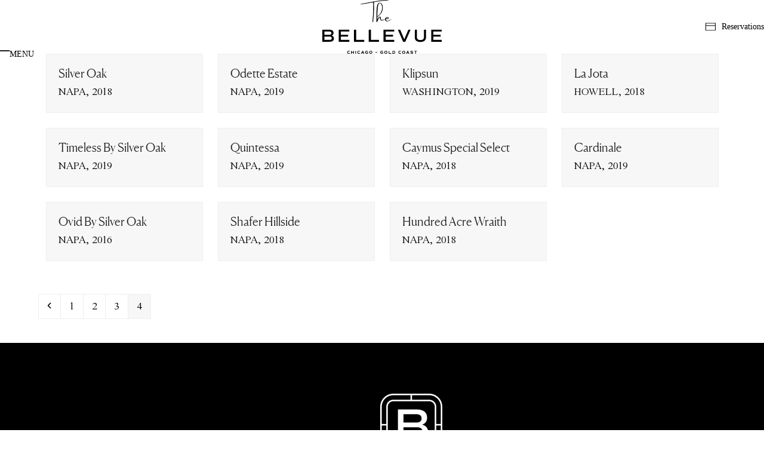

--- FILE ---
content_type: text/html; charset=UTF-8
request_url: https://thebellevuechicago.com/categories/cabernet-sauvignon-bottle/page/4/
body_size: 12353
content:
<!DOCTYPE html>
<html lang="en-US" class="wpex-classic-style">
<head>
<meta charset="UTF-8">
<link rel="profile" href="http://gmpg.org/xfn/11">
<meta name='robots' content='index, follow, max-image-preview:large, max-snippet:-1, max-video-preview:-1' />
	<style>img:is([sizes="auto" i], [sizes^="auto," i]) { contain-intrinsic-size: 3000px 1500px }</style>
	<meta name="viewport" content="width=device-width, initial-scale=1">

	<!-- This site is optimized with the Yoast SEO plugin v26.3 - https://yoast.com/wordpress/plugins/seo/ -->
	<title>CABERNET SAUVIGNON Archives - Page 4 of 4 - The Bellevue Chicago</title>
	<link rel="canonical" href="https://thebellevuechicago.com/categories/cabernet-sauvignon-bottle/page/4/" />
	<link rel="prev" href="https://thebellevuechicago.com/categories/cabernet-sauvignon-bottle/page/3/" />
	<meta property="og:locale" content="en_US" />
	<meta property="og:type" content="article" />
	<meta property="og:title" content="CABERNET SAUVIGNON Archives - Page 4 of 4 - The Bellevue Chicago" />
	<meta property="og:url" content="https://thebellevuechicago.com/categories/cabernet-sauvignon-bottle/" />
	<meta property="og:site_name" content="The Bellevue Chicago" />
	<meta name="twitter:card" content="summary_large_image" />
	<script type="application/ld+json" class="yoast-schema-graph">{"@context":"https://schema.org","@graph":[{"@type":"CollectionPage","@id":"https://thebellevuechicago.com/categories/cabernet-sauvignon-bottle/","url":"https://thebellevuechicago.com/categories/cabernet-sauvignon-bottle/page/4/","name":"CABERNET SAUVIGNON Archives - Page 4 of 4 - The Bellevue Chicago","isPartOf":{"@id":"https://thebellevuechicago.com/#website"},"breadcrumb":{"@id":"https://thebellevuechicago.com/categories/cabernet-sauvignon-bottle/page/4/#breadcrumb"},"inLanguage":"en-US"},{"@type":"BreadcrumbList","@id":"https://thebellevuechicago.com/categories/cabernet-sauvignon-bottle/page/4/#breadcrumb","itemListElement":[{"@type":"ListItem","position":1,"name":"Home","item":"https://thebellevuechicago.com/"},{"@type":"ListItem","position":2,"name":"Wines by the Bottle","item":"https://thebellevuechicago.com/categories/wines-by-the-bottle/"},{"@type":"ListItem","position":3,"name":"CABERNET SAUVIGNON"}]},{"@type":"WebSite","@id":"https://thebellevuechicago.com/#website","url":"https://thebellevuechicago.com/","name":"The Bellevue Chicago","description":"","publisher":{"@id":"https://thebellevuechicago.com/#organization"},"potentialAction":[{"@type":"SearchAction","target":{"@type":"EntryPoint","urlTemplate":"https://thebellevuechicago.com/?s={search_term_string}"},"query-input":{"@type":"PropertyValueSpecification","valueRequired":true,"valueName":"search_term_string"}}],"inLanguage":"en-US"},{"@type":"Organization","@id":"https://thebellevuechicago.com/#organization","name":"The Bellevue Chicago","url":"https://thebellevuechicago.com/","logo":{"@type":"ImageObject","inLanguage":"en-US","@id":"https://thebellevuechicago.com/#/schema/logo/image/","url":"https://thebellevuechicago.com/wp-content/uploads/2023/04/The-Bellevue_Full-Wordark_Black.svg","contentUrl":"https://thebellevuechicago.com/wp-content/uploads/2023/04/The-Bellevue_Full-Wordark_Black.svg","width":268,"height":120,"caption":"The Bellevue Chicago"},"image":{"@id":"https://thebellevuechicago.com/#/schema/logo/image/"}}]}</script>
	<!-- / Yoast SEO plugin. -->


<link rel='dns-prefetch' href='//fonts.googleapis.com' />
<link rel="alternate" type="application/rss+xml" title="The Bellevue Chicago &raquo; Feed" href="https://thebellevuechicago.com/feed/" />
<link rel="alternate" type="application/rss+xml" title="The Bellevue Chicago &raquo; Comments Feed" href="https://thebellevuechicago.com/comments/feed/" />
<link rel="alternate" type="application/rss+xml" title="The Bellevue Chicago &raquo; CABERNET SAUVIGNON Categories Feed" href="https://thebellevuechicago.com/categories/cabernet-sauvignon-bottle/feed/" />
<link rel="preload" href="https://thebellevuechicago.com/wp-content/uploads/2023/03/TimesNow-SemiLight.woff2" type="font/woff2" as="font" crossorigin>
<link rel="preload" href="https://thebellevuechicago.com/wp-content/uploads/2023/03/TimesNow-SemiLightItalic.woff2" type="font/woff2" as="font" crossorigin>
<link rel='stylesheet' id='js_composer_front-css' href='https://thebellevuechicago.com/wp-content/plugins/js_composer/assets/css/js_composer.min.css?ver=7.8' media='all' />
<style id='wpex-fm-195-inline-css'>
@font-face {font-family:'Times Now';src:url('https://thebellevuechicago.com/wp-content/uploads/2023/03/TimesNow-SemiLight.woff2') format('woff2'), url('https://thebellevuechicago.com/wp-content/uploads/2023/03/TimesNow-SemiLight.woff') format('woff');font-weight:200;font-style:normal;font-display:auto;}@font-face {font-family:'Times Now';src:url('https://thebellevuechicago.com/wp-content/uploads/2023/03/TimesNow-SemiLightItalic.woff2') format('woff2'), url('https://thebellevuechicago.com/wp-content/uploads/2023/03/TimesNow-SemiLightItalic.woff') format('woff');font-weight:200;font-style:italic;font-display:auto;}
</style>
<link rel='stylesheet' id='wpex-fm-190-css' href='https://fonts.googleapis.com/css2?family=Public+Sans:wght@200;400&#038;display=auto&#038;subset=latin' media='all' />
<style id='wpex-fm-20-inline-css'>
@font-face {font-family:'canela';src:url('/wp-content/uploads/2022/10/Canela-Light-Web.woff2') format('woff2'), url('/wp-content/uploads/2022/10/Canela-Light-Web.woff') format('woff');font-weight:400;font-style:normal;font-display:auto;}
</style>
<style id='safe-svg-svg-icon-style-inline-css'>
.safe-svg-cover{text-align:center}.safe-svg-cover .safe-svg-inside{display:inline-block;max-width:100%}.safe-svg-cover svg{fill:currentColor;height:100%;max-height:100%;max-width:100%;width:100%}

</style>
<link rel='stylesheet' id='contact-form-7-css' href='https://thebellevuechicago.com/wp-content/plugins/contact-form-7/includes/css/styles.css?ver=6.1.3' media='all' />
<link rel='stylesheet' id='wp-components-css' href='https://thebellevuechicago.com/wp-includes/css/dist/components/style.min.css?ver=6.8.3' media='all' />
<link rel='stylesheet' id='godaddy-styles-css' href='https://thebellevuechicago.com/wp-content/mu-plugins/vendor/wpex/godaddy-launch/includes/Dependencies/GoDaddy/Styles/build/latest.css?ver=2.0.2' media='all' />
<link rel='stylesheet' id='extensive-vc-main-style-css' href='https://thebellevuechicago.com/wp-content/plugins/extensive-vc-addon-custom/assets/css/main.min.css?ver=6.8.3' media='all' />
<link rel='stylesheet' id='ionicons-css' href='https://thebellevuechicago.com/wp-content/plugins/extensive-vc-addon-custom/assets/css/ion-icons/css/ionicons.min.css?ver=6.8.3' media='all' />
<link rel='stylesheet' id='parent-style-css' href='https://thebellevuechicago.com/wp-content/themes/Total/style.css?ver=6.4.2' media='all' />
<link rel='stylesheet' id='wpex-style-css' href='https://thebellevuechicago.com/wp-content/themes/total-child-theme/style.css?ver=6.4.2' media='all' />
<link rel='stylesheet' id='wpex-mobile-menu-breakpoint-max-css' href='https://thebellevuechicago.com/wp-content/themes/Total/assets/css/frontend/breakpoints/max.min.css?ver=6.4.2' media='' />
<link rel='stylesheet' id='vcex-shortcodes-css' href='https://thebellevuechicago.com/wp-content/themes/Total/assets/css/frontend/vcex-shortcodes.min.css?ver=6.4.2' media='all' />
<link rel='stylesheet' id='extensive-vc-google-fonts-css' href='https://fonts.googleapis.com/css?family=Raleway%3A400%2C500%2C600%2C700%2C800%2C900%7CPoppins%3A400%2C700&#038;subset=latin-ext&#038;ver=1.0' media='all' />
<link rel='stylesheet' id='wpex-wpbakery-css' href='https://thebellevuechicago.com/wp-content/themes/Total/assets/css/frontend/wpbakery.min.css?ver=6.4.2' media='all' />
<script src="https://thebellevuechicago.com/wp-includes/js/jquery/jquery.min.js?ver=3.7.1" id="jquery-core-js"></script>
<script src="https://thebellevuechicago.com/wp-includes/js/jquery/jquery-migrate.min.js?ver=3.4.1" id="jquery-migrate-js"></script>
<script src="https://thebellevuechicago.com/wp-content/themes/total-child-theme/js/greensock/gsap.min.js" id="greensock-script-js"></script>
<script src="https://thebellevuechicago.com/wp-content/themes/total-child-theme/js/greensock/ScrollTrigger.min.js" id="greensock-scrolltrigger-js"></script>
<script src="https://thebellevuechicago.com/wp-content/themes/total-child-theme/js/scripts.js?1" id="custom-script-js"></script>
<script id="wpex-core-js-extra">
var wpex_theme_params = {"selectArrowIcon":"<span class=\"wpex-select-arrow__icon wpex-icon--sm wpex-flex wpex-icon\" aria-hidden=\"true\"><svg viewBox=\"0 0 24 24\" xmlns=\"http:\/\/www.w3.org\/2000\/svg\"><rect fill=\"none\" height=\"24\" width=\"24\"\/><g transform=\"matrix(0, -1, 1, 0, -0.115, 23.885)\"><polygon points=\"17.77,3.77 16,2 6,12 16,22 17.77,20.23 9.54,12\"\/><\/g><\/svg><\/span>","customSelects":".widget_categories form,.widget_archive select,.vcex-form-shortcode select","scrollToHash":"1","localScrollFindLinks":"1","localScrollHighlight":"1","localScrollUpdateHash":"1","scrollToHashTimeout":"500","localScrollTargets":"li.local-scroll a, a.local-scroll, .local-scroll-link, .local-scroll-link > a,.sidr-class-local-scroll-link,li.sidr-class-local-scroll > span > a,li.sidr-class-local-scroll > a","scrollToBehavior":"smooth"};
</script>
<script src="https://thebellevuechicago.com/wp-content/themes/Total/assets/js/frontend/core.min.js?ver=6.4.2" id="wpex-core-js" defer data-wp-strategy="defer"></script>
<script id="wpex-inline-js-after">
!function(){const e=document.querySelector("html"),t=()=>{const t=window.innerWidth-document.documentElement.clientWidth;t&&e.style.setProperty("--wpex-scrollbar-width",`${t}px`)};t(),window.addEventListener("resize",(()=>{t()}))}();
</script>
<script id="wpex-mobile-menu-full-screen-js-extra">
var wpex_mobile_menu_full_screen_params = {"breakpoint":"9999","i18n":{"openSubmenu":"Open submenu of %s","closeSubmenu":"Close submenu of %s"},"openSubmenuIcon":"<span class=\"wpex-open-submenu__icon wpex-transition-transform wpex-duration-300 wpex-icon\" aria-hidden=\"true\"><svg xmlns=\"http:\/\/www.w3.org\/2000\/svg\" viewBox=\"0 0 448 512\"><path d=\"M201.4 342.6c12.5 12.5 32.8 12.5 45.3 0l160-160c12.5-12.5 12.5-32.8 0-45.3s-32.8-12.5-45.3 0L224 274.7 86.6 137.4c-12.5-12.5-32.8-12.5-45.3 0s-12.5 32.8 0 45.3l160 160z\"\/><\/svg><\/span>"};
</script>
<script src="https://thebellevuechicago.com/wp-content/themes/Total/assets/js/frontend/mobile-menu/full-screen.min.js?ver=6.4.2" id="wpex-mobile-menu-full-screen-js" defer data-wp-strategy="defer"></script>
<script></script><link rel="https://api.w.org/" href="https://thebellevuechicago.com/wp-json/" /><link rel="EditURI" type="application/rsd+xml" title="RSD" href="https://thebellevuechicago.com/xmlrpc.php?rsd" />
<meta name="generator" content="WordPress 6.8.3" />
<link rel="icon" href="https://thebellevuechicago.com/wp-content/uploads/2023/01/favicon-1.png" sizes="32x32"><link rel="shortcut icon" href="https://thebellevuechicago.com/wp-content/uploads/2023/01/favicon-1.png"><link rel="apple-touch-icon" href="https://thebellevuechicago.com/wp-content/uploads/2023/01/favicon-1.png" sizes="57x57" ><link rel="apple-touch-icon" href="https://thebellevuechicago.com/wp-content/uploads/2023/01/favicon-1.png" sizes="76x76" ><link rel="apple-touch-icon" href="https://thebellevuechicago.com/wp-content/uploads/2023/01/favicon-1.png" sizes="120x120"><link rel="apple-touch-icon" href="https://thebellevuechicago.com/wp-content/uploads/2023/01/favicon-1.png" sizes="114x114"><link rel="stylesheet" href="https://use.typekit.net/yps0eip.css">

<script async src="https://www.googletagmanager.com/gtag/js?id=G-XXF1TEWXY8"></script>
<script> window.dataLayer = window.dataLayer || []; function  gtag(){dataLayer.push(arguments);} gtag('js', new Date()); gtag('config', 'G-XXF1TEWXY8'); </script><noscript><style>body:not(.content-full-screen) .wpex-vc-row-stretched[data-vc-full-width-init="false"]{visibility:visible;}</style></noscript><script>function setREVStartSize(e){
			//window.requestAnimationFrame(function() {
				window.RSIW = window.RSIW===undefined ? window.innerWidth : window.RSIW;
				window.RSIH = window.RSIH===undefined ? window.innerHeight : window.RSIH;
				try {
					var pw = document.getElementById(e.c).parentNode.offsetWidth,
						newh;
					pw = pw===0 || isNaN(pw) || (e.l=="fullwidth" || e.layout=="fullwidth") ? window.RSIW : pw;
					e.tabw = e.tabw===undefined ? 0 : parseInt(e.tabw);
					e.thumbw = e.thumbw===undefined ? 0 : parseInt(e.thumbw);
					e.tabh = e.tabh===undefined ? 0 : parseInt(e.tabh);
					e.thumbh = e.thumbh===undefined ? 0 : parseInt(e.thumbh);
					e.tabhide = e.tabhide===undefined ? 0 : parseInt(e.tabhide);
					e.thumbhide = e.thumbhide===undefined ? 0 : parseInt(e.thumbhide);
					e.mh = e.mh===undefined || e.mh=="" || e.mh==="auto" ? 0 : parseInt(e.mh,0);
					if(e.layout==="fullscreen" || e.l==="fullscreen")
						newh = Math.max(e.mh,window.RSIH);
					else{
						e.gw = Array.isArray(e.gw) ? e.gw : [e.gw];
						for (var i in e.rl) if (e.gw[i]===undefined || e.gw[i]===0) e.gw[i] = e.gw[i-1];
						e.gh = e.el===undefined || e.el==="" || (Array.isArray(e.el) && e.el.length==0)? e.gh : e.el;
						e.gh = Array.isArray(e.gh) ? e.gh : [e.gh];
						for (var i in e.rl) if (e.gh[i]===undefined || e.gh[i]===0) e.gh[i] = e.gh[i-1];
											
						var nl = new Array(e.rl.length),
							ix = 0,
							sl;
						e.tabw = e.tabhide>=pw ? 0 : e.tabw;
						e.thumbw = e.thumbhide>=pw ? 0 : e.thumbw;
						e.tabh = e.tabhide>=pw ? 0 : e.tabh;
						e.thumbh = e.thumbhide>=pw ? 0 : e.thumbh;
						for (var i in e.rl) nl[i] = e.rl[i]<window.RSIW ? 0 : e.rl[i];
						sl = nl[0];
						for (var i in nl) if (sl>nl[i] && nl[i]>0) { sl = nl[i]; ix=i;}
						var m = pw>(e.gw[ix]+e.tabw+e.thumbw) ? 1 : (pw-(e.tabw+e.thumbw)) / (e.gw[ix]);
						newh =  (e.gh[ix] * m) + (e.tabh + e.thumbh);
					}
					var el = document.getElementById(e.c);
					if (el!==null && el) el.style.height = newh+"px";
					el = document.getElementById(e.c+"_wrapper");
					if (el!==null && el) {
						el.style.height = newh+"px";
						el.style.display = "block";
					}
				} catch(e){
					console.log("Failure at Presize of Slider:" + e)
				}
			//});
		  };</script>
		<style id="wp-custom-css">
			.post-hero-image img,.post-hero-image figure,.post-hero-image div{width:100%;}.post-hero-image img{height:600px;object-fit:cover;object-position:center;}.vcex-blog-entry-media.entry-media a{padding-bottom:66.6%;display:block;}.vcex-blog-entry-media.entry-media a img{display:block;position:absolute;height:100%;width:100%;object-fit:cover;object-position:50% 50%;}.full-screen-overlay-nav.black a,button.full-screen-overlay-nav-close{opacity:1;}.full-screen-overlay-nav.black a:hover{opacity:0.6;}.full-screen-overlay-nav button.full-screen-overlay-nav-close:hover{opacity:0.6;}.evc-text-marquee{font-family:'canela';line-height:1.25em!important;}div#map{position:absolute!important;top:0;left:0;right:0;bottom:0;height:100%;width:100%;display:block;border-radius:30px;}.legend-tag span{font-style:initial;}.legend-tag{font-style:italic;display:inline;margin-right:15px;}.legend-tag span{margin-right:5px;}#menu-tabs .vc_tta-tabs-container{margin-bottom:50px;}div#menu-tabs .vc_tta-tab a{padding-left:0;border-radius:0;border-top:0;border-left:0;border-right:0;border-bottom:1px solid #ffffff;font-family:'commuters-sans';letter-spacing:1px;font-size:14px;line-height:17px;}div#menu-tabs .vc_tta-tab.vc_active a{font-weight:bold;border-width:3px;}span.jmenu-item-tag{width:16px;height:16px;background:#ffffff;display:inline-block;border-radius:3px;vertical-align:middle;margin-left:15px;position:relative;}span.jmenu-item-tag::after{position:absolute;color:#000;font-size:10px;text-align:center;width:16px;height:16px;top:0;left:0;font-family:'Public Sans';font-weight:500;}span.jmenu-item-tag.tag-Vegetarian::after{content:'V';}span.jmenu-item-tag.tag-Gluten::after{content:'GF';}span.jmenu-item-tag.tag-Raw::after{content:'R';}span.jmenu-item-tag.tag-Vegan::after{content:'V';}.jmenu-category-wrap{margin-top:30px;}span.jmenu-item-title-inner-last{font-family:'Commuters Sans';font-size:18px;line-height:22px;letter-spacing:1px;text-align:right;float:right;padding-top:8px;}.jmenu-item-title{font-size:30px;font-family:'canela';font-weight:200;}p.jmenu-item-text{font-size:16px;line-height:22px;font-style:italic;}#site-header.white-style a.theme-button.header-button.reservation-button{color:#fff;}#site-header.white-style a.theme-button.header-button.reservation-button svg path{stroke:#fff;}a.theme-button.header-button.reservation-button{padding:0;border-bottom:0;position:absolute;top:50%;right:0;left:auto;transform:translateY(-50%);color:#000;}a.theme-button.header-button.reservation-button svg{margin-bottom:-3px;width:17px;height:13px;}a.theme-button.header-button.reservation-button span.theme-button-inner{font-weight:400;vertical-align:middle;margin-left:10px;display:inline-block;font-family:"Commuters Sans";}#res-button-trigger{display:none;}.home-hero{z-index:5;}.vcex-column-side-border.home-down-arrow::after{content:'';width:10px;border-bottom:1px solid #000000;position:absolute;bottom:4px;left:-2px;transform:rotate(-60deg);}.vcex-column-side-border.home-down-arrow::before{content:'';width:10px;border-bottom:1px solid #000000;position:absolute;bottom:4px;right:-2px;transform:rotate(60deg);}div#mailchimp-form{width:480px;margin:0 auto;max-width:100%;}.theme-button.black{color:#000000;border-color:#000000;}.theme-button.black:hover{color:#000000;}.inset-img-border.inset-img-top{background-position:top center;}.theme-button{background:transparent!important;font-size:14px;border-bottom:1px solid #ffffff;}.inset-img-border-in1{position:absolute;top:20px;left:20px;bottom:20px;right:20px;background-position:center;background-size:cover;border-radius:25px;transform:rotate(180deg);z-index:1;}.inset-img-border-in2{position:absolute;top:40px;left:40px;bottom:40px;right:40px;background-position:center;background-size:cover;border-radius:20px;z-index:2;}.inset-img-border .vc_column-inner{border-radius:30px;position:relative;}.full-screen-overlay-nav{width:768px;max-width:100%;}#gallery-tabs div.vc_tta.vc_tta-tabs .vc_tta-tabs-container{display:inherit!important;}#gallery-tabs .vc_tta-panel-heading{display:none;}.gallery-slider img{border-radius:25px;}#gallery-tabs .vc_tta-style-flat .vc_active.vc_tta-tab>a{font-weight:bold;border-bottom:3px solid #000000;}#gallery-tabs .vc_tta-style-flat .vc_tta-tab>a{color:#000000!important;background:transparent;border-bottom:1px solid #000000;font-family:"Commuters Sans";font-size:14px;letter-spacing:1px;padding:6px 50px;}footer#footer-builder a{text-decoration:none;}footer#footer-builder{letter-spacing:1px;}.mobile-menu-toggle__label{font-family:"Commuters Sans";font-weight:400;}.mobilemenu-footer{font-size:10px;line-height:26px;font-family:'Public Sans';margin-top:30px;}.full-screen-overlay-nav-content-inner{text-align:left;max-width:1200px;margin:0 auto;display:block;padding-top:100px;}span.full-screen-overlay-nav-close__icon::after{content:'CLOSE';font-size:14px;vertical-align:bottom;font-family:"Commuters Sans";}.full-screen-overlay-nav button.full-screen-overlay-nav-close{left:0;width:768px;margin:0;text-align:left;padding-left:30px;}.footer-logo{width:104px;margin:0 auto;}div#mce-success-response{text-align:center;margin-bottom:20px;}input:-webkit-autofill,input:-webkit-autofill:hover,input:-webkit-autofill:focus,textarea:-webkit-autofill,textarea:-webkit-autofill:hover,textarea:-webkit-autofill:focus,select:-webkit-autofill,select:-webkit-autofill:hover,select:-webkit-autofill:focus{border-color:#000000;-webkit-text-fill-color:#000000;-webkit-box-shadow:0 0 0px 1000px #FFE1D4 inset;}a.button-link{color:#000;font-size:14px;padding-bottom:10px;border-bottom:1px solid #000;text-decoration:none;font-family:"commuters-sans";}label{text-transform:uppercase;font-size:16px;}input.wpcf7-form-control,input.wpcf7-form-control:focus{width:100%;margin-bottom:40px!important;border:0;background:none!important;border-bottom:1px solid #000000;border-radius:0;padding-left:0;padding-right:0;}.half-form{width:49%;display:inline-block;vertical-align:top;}span.wpcf7-not-valid-tip{margin:-30px 0 0;padding-bottom:30px;}input.wpcf7-form-control.wpcf7-submit{color:#000;font-size:14px;padding-bottom:10px;border-bottom:1px solid #000;text-decoration:none;font-family:"commuters-sans";width:auto;display:block;margin:0 auto;text-transform:uppercase;}#site-header #site-logo{float:none;display:block;text-align:center;width:100%;max-width:none;}#site-logo-inner{display:block;}#site-header #site-logo img{display:inline;float:none;}#mobile-menu{right:auto;left:0;}@media screen and (min-width:768px){div#tag-legend{text-align:center;}p.jmenu-item-text{width:75%;}.about-headline{bottom:110px;position:absolute;z-index:5;}.jmenu-items-firsthalf,.jmenu-items-half{width:50%;display:inline-block;vertical-align:top;padding-right:40px;}}@media screen and (min-width:1024px){.about-headline{bottom:-60px;position:absolute;z-index:5;}}@media screen and (min-width:1360px){.about-headline{bottom:40px;position:absolute;z-index:5;}}@media screen and (max-width:1200px){.post-hero-image img{height:400px;}}@media screen and (max-width:769px){.evc-text-marquee.ce_marquee{zoom:.5!important;}div#menu-tabs li.vc_tta-tab{margin-top:5px;}.jmenu-item-title{font-size:22px;margin-bottom:5px;}div#menu-tabs{padding:0 5px;}.vc_tta-tabs.vc_tta-tabs-position-top .vc_tta-tabs-container{display:block;}.vc_tta-panel-body{padding:0!important;}.vc_tta-panel-heading{display:none;}div#menu-tabs{text-align:left;}#menu-tabs .vc_tta-tabs-container{margin-bottom:10px;}a.theme-button.header-button.reservation-button span.theme-button-inner{display:none;}.home-down-arrow{display:block;top:0;transform:none;height:108px;position:relative;margin:40px auto 30px;}.dark-text-mobile,.dark-text-mobile h1,.dark-text-mobile a{color:#000000;border-color:#000000;}.inset-img-border .vc_column-inner{margin-left:0;}.inset-img-border-in1{top:10px;left:10px;bottom:10px;right:10px;}.inset-img-border-in2{top:20px;left:20px;bottom:20px;right:20px;}#main .single-page-content{text-align:center;}.wpb_content_element.wpb_text_column{width:100%!important;}.footer-logo{width:60px;margin:0 auto 30px;}.mobilemenu-footer{margin-top:0;}#gallery-tabs .vc_tta-style-flat .vc_tta-tab>a{padding:6px 10px;}}@media screen and (max-width:640px){.post-hero-image img{height:250px;}span.mobile-menu-toggle__label{display:none;}}		</style>
		<noscript><style> .wpb_animate_when_almost_visible { opacity: 1; }</style></noscript><style data-type="wpex-css" id="wpex-css">/*FOOTER BUILDER*/#footer-builder{background-color:#000000;}/*TYPOGRAPHY*/:root{--wpex-body-font-family:'Times Now',serif;--wpex-body-font-weight:200;--wpex-body-font-size:18px;--wpex-body-color:#000000;}:root{--wpex-heading-font-family:canela;--wpex-heading-font-weight:200;--wpex-heading-letter-spacing:0px;}:root{--wpex-btn-font-family:commuters-sans,sans-serif;--wpex-btn-letter-spacing:1px;--wpex-btn-text-transform:uppercase;}.wpex-mobile-menu,#sidr-main{font-family:canela;font-weight:200;font-size:80px;line-height:1.25;}h1,.wpex-h1{font-size:150px;line-height:1;}h2,.wpex-h2{font-size:60px;}h3,.wpex-h3{font-family:'Public Sans',sans-serif;font-weight:400;font-size:12px;letter-spacing:1px;text-transform:uppercase;margin-block-end:8px;}@media(max-width:1024px){h1,.wpex-h1{font-size:90px;}}@media(max-width:959px){.wpex-mobile-menu,#sidr-main{font-size:60px;}h1,.wpex-h1{font-size:70px;}h2,.wpex-h2{font-size:40px;}}@media(max-width:767px){.wpex-mobile-menu,#sidr-main{font-size:40px;}h1,.wpex-h1{font-size:50px;}h2,.wpex-h2{font-size:30px;}}/*ADVANCED STYLING CSS*/#site-logo .logo-img{height:90px;width:auto;}/*CUSTOMIZER STYLING*/:root{--wpex-accent:#e59937;--wpex-accent-alt:#e59937;--wpex-link-decoration-line:underline;--wpex-link-color:#000000;--wpex-hover-heading-link-color:#000000;--wpex-btn-padding:0px 0px 10px 0px;--wpex-btn-border-radius:0px;--wpex-vc-column-inner-margin-bottom:40px;}:root,.site-boxed.wpex-responsive #wrap{--wpex-container-width:1280px;}.mobile-menu-toggle__label{font-size:14px;}.mobile-menu-toggle{--wpex-hamburger-icon-width:16px;--wpex-hamburger-icon-bar-height:1px;}#mobile-menu,#mobile-icons-menu{--wpex-link-color:#000000;--wpex-hover-link-color:#000000;}.full-screen-overlay-nav{color:#ffffff!important;}@media only screen and (max-width:767px){#site-logo .logo-img{max-width:160px;}}</style></head>

<body class="archive paged tax-portfolio_category term-cabernet-sauvignon-bottle term-39 wp-custom-logo wp-embed-responsive paged-4 wp-theme-Total wp-child-theme-total-child-theme extensive-vc-1.9.1 wpex-theme wpex-responsive full-width-main-layout no-composer wpex-live-site wpex-has-primary-bottom-spacing site-full-width content-full-width sidebar-widget-icons hasnt-overlay-header wpex-has-fixed-footer page-header-disabled has-mobile-menu wpex-mobile-toggle-menu-icon_buttons wpex-no-js evc-predefined-style wpb-js-composer js-comp-ver-7.8 vc_responsive">

	
<a href="#content" class="skip-to-content">Skip to content</a>

	
	<span data-ls_id="#site_top" tabindex="-1"></span>
	<div id="outer-wrap" class="wpex-overflow-clip">
		
		
		
		<div id="wrap" class="wpex-clr">

				<header id="site-header" class="header-five header-full-width dyn-styles wpex-print-hidden wpex-relative wpex-clr">
				<div id="site-header-inner" class="header-five-inner header-padding container wpex-relative wpex-h-100 wpex-py-30 wpex-clr">
<div id="site-logo" class="site-branding header-five-logo show-at-mm-breakpoint logo-padding wpex-flex wpex-items-center wpex-text-center wpex-justify-center">
	<div id="site-logo-inner" ><a id="site-logo-link" href="https://thebellevuechicago.com/" rel="home" class="main-logo"><img src="https://thebellevuechicago.com/wp-content/uploads/2023/04/The-Bellevue_Full-Wordark_Black.svg" alt="The Bellevue Chicago" class="logo-img wpex-h-auto wpex-max-w-100 wpex-align-middle" width="201" height="90" data-no-retina data-skip-lazy fetchpriority="high" srcset="https://thebellevuechicago.com/wp-content/uploads/2023/04/The-Bellevue_Full-Wordark_Black.svg 1x,https://thebellevuechicago.com/wp-content/uploads/2023/04/The-Bellevue_Full-Wordark_Black.png 2x"></a></div>

</div>

<div id="site-navigation-wrap" class="navbar-style-five navbar-allows-inner-bg wpex-h-100 navbar-fixed-line-height wpex-dropdowns-caret hide-at-mm-breakpoint wpex-clr wpex-print-hidden">
	<nav id="site-navigation" class="navigation main-navigation main-navigation-five wpex-h-100 wpex-clr" aria-label="Main menu"><ul id="menu-main-menu" class="main-navigation-ul dropdown-menu wpex-flex wpex-float-none wpex-h-100 wpex-justify-center wpex-items-center wpex-dropdown-menu wpex-dropdown-menu--onhover"><li id="menu-item-649" class="menu-item menu-item-type-post_type menu-item-object-page menu-item-home menu-item-649"><a href="https://thebellevuechicago.com/"><span class="link-inner">Home</span></a></li>
<li id="menu-item-147" class="menu-item menu-item-type-post_type menu-item-object-page menu-item-147"><a href="https://thebellevuechicago.com/about/"><span class="link-inner">About</span></a></li>
<li id="menu-item-149" class="menu-item menu-item-type-post_type menu-item-object-page menu-item-149"><a href="https://thebellevuechicago.com/food-drink/"><span class="link-inner">Food &#038; Drink</span></a></li>
<li id="menu-item-2171" class="menu-item menu-item-type-custom menu-item-object-custom menu-item-2171"><a title="RESERVATIONS " rel="RESERVATIONS" href="https://www.opentable.com/r/the-bellevue-reservations-chicago?restref=1293610&#038;lang=en-US&#038;ot_source=Restaurant%20website"><span class="link-inner">Reservations</span></a></li>
<li id="menu-item-2631" class="menu-item menu-item-type-post_type menu-item-object-page menu-item-2631"><a href="https://thebellevuechicago.com/private-dining/"><span class="link-inner">Private Dining</span></a></li>
<li id="menu-item-3124" class="menu-item menu-item-type-post_type menu-item-object-page current_page_parent menu-item-3124"><a href="https://thebellevuechicago.com/happenings/"><span class="link-inner">Happenings</span></a></li>
<li id="menu-item-logo" class="wpex-px-40 hide-at-mm-breakpoint menu-item-logo">
<div id="site-logo" class="site-branding header-five-logo display logo-padding wpex-flex wpex-items-center wpex-text-center wpex-justify-center">
	<div id="site-logo-inner" ><a id="site-logo-link" href="https://thebellevuechicago.com/" rel="home" class="main-logo"><img src="https://thebellevuechicago.com/wp-content/uploads/2023/04/The-Bellevue_Full-Wordark_Black.svg" alt="The Bellevue Chicago" class="logo-img wpex-h-auto wpex-max-w-100 wpex-align-middle" width="201" height="90" data-no-retina data-skip-lazy fetchpriority="high" srcset="https://thebellevuechicago.com/wp-content/uploads/2023/04/The-Bellevue_Full-Wordark_Black.svg 1x,https://thebellevuechicago.com/wp-content/uploads/2023/04/The-Bellevue_Full-Wordark_Black.png 2x"></a></div>

</div>
</li>
<li id="menu-item-3355" class="menu-item menu-item-type-custom menu-item-object-custom menu-item-3355"><a title="DELIVERY" rel="DELIVERY" href="https://order.online/store/the-bellevue-chicago-25830631/?activationPreview=true&#038;hideModal=true&#038;pickup=true&#038;redirected=true"><span class="link-inner">Delivery</span></a></li>
<li id="menu-item-3395" class="menu-item menu-item-type-custom menu-item-object-custom menu-item-3395"><a title="Takeout" rel="Takeout" href="https://order.toasttab.com/online/the-bellevue-chicago"><span class="link-inner">Takeout</span></a></li>
<li id="menu-item-1792" class="menu-item menu-item-type-post_type menu-item-object-page menu-item-1792"><a href="https://thebellevuechicago.com/gift-cards/"><span class="link-inner">Gift Cards</span></a></li>
<li id="menu-item-1664" class="menu-item menu-item-type-post_type menu-item-object-page menu-item-1664"><a href="https://thebellevuechicago.com/gallery/"><span class="link-inner">Gallery</span></a></li>
<li id="menu-item-151" class="menu-item menu-item-type-post_type menu-item-object-page menu-item-151"><a href="https://thebellevuechicago.com/contact/"><span class="link-inner">Contact</span></a></li>
</ul></nav>
</div>


<div id="mobile-menu" class="wpex-mobile-menu-toggle show-at-mm-breakpoint wpex-flex wpex-items-center wpex-absolute wpex-top-50 -wpex-translate-y-50 wpex-right-0">
	<div class="wpex-inline-flex wpex-items-center"><a href="#" class="mobile-menu-toggle wpex-gap-10" role="button" aria-expanded="false"><span class="mobile-menu-toggle__icon wpex-flex"><span class="wpex-hamburger-icon" aria-hidden="true"><span></span></span></span><span class="mobile-menu-toggle__label">MENU</span><span class="screen-reader-text" data-open-text>Open mobile menu</span><span class="screen-reader-text" data-open-text>Close mobile menu</span></a></div>
</div>

	<a href="https://www.opentable.com/restref/client/?restref=1293610&lang=en-US&ot_source=Restaurant%20website&corrid=52a5855b-4177-4e31-82e9-0fac23a25f32" class="theme-button header-button reservation-button" target="_blank"><svg id="Group" xmlns="http://www.w3.org/2000/svg" width="17" height="13" viewBox="0 0 17 13">
  <path id="Line_2_Copy_3" data-name="Line 2 Copy 3" d="M16.5.5H.5" transform="translate(0 4)" fill="none" stroke="#000" stroke-linecap="square" stroke-miterlimit="10" stroke-width="1"/>
  <path id="Line_2_Copy_4" data-name="Line 2 Copy 4" d="M16.5.5H.5" fill="none" stroke="#000" stroke-linecap="square" stroke-miterlimit="10" stroke-width="1"/>
  <path id="Line_2_Copy_5" data-name="Line 2 Copy 5" d="M16.5.5H.5" transform="translate(0 12)" fill="none" stroke="#000" stroke-linecap="square" stroke-miterlimit="10" stroke-width="1"/>
  <path id="Line_3" data-name="Line 3" d="M.5.722V12.278" transform="translate(16)" fill="none" stroke="#000" stroke-linecap="square" stroke-miterlimit="10" stroke-width="1"/>
  <path id="Line_3_Copy" data-name="Line 3 Copy" d="M.5.722V12.278" fill="none" stroke="#000" stroke-linecap="square" stroke-miterlimit="10" stroke-width="1"/>
</svg><span class="theme-button-inner">Reservations</span></a>
</div>
			</header>

			
			<main id="main" class="site-main wpex-clr">

				
<div id="content-wrap"  class="container wpex-clr">

	
	<div id="primary" class="content-area wpex-clr">

		
		<div id="content" class="site-content wpex-clr">

			
			
<div id="portfolio-entries" class="wpex-row portfolio-fit-rows wpex-clr">
<article id="post-1266" class="portfolio-entry loop-archive col span_1_of_4 col-1 post-1266 portfolio type-portfolio status-publish hentry portfolio_category-cabernet-sauvignon-bottle portfolio_category-wines-by-the-bottle entry no-media">
			<div class="portfolio-entry-inner wpex-last-mb-0 wpex-clr">
						
<div class="portfolio-entry-details wpex-boxed wpex-last-mb-0 wpex-clr">
	
<h2 class="portfolio-entry-title entry-title wpex-mb-5"><a href="https://thebellevuechicago.com/menu/silver-oak-2/">Silver Oak</a></h2>	
<div class="portfolio-entry-excerpt wpex-my-15 wpex-last-mb-0 wpex-text-pretty"><p>NAPA, 2018</p></div></div>		</div>
	</article>
<article id="post-1268" class="portfolio-entry loop-archive col span_1_of_4 col-2 post-1268 portfolio type-portfolio status-publish hentry portfolio_category-cabernet-sauvignon-bottle portfolio_category-wines-by-the-bottle entry no-media">
			<div class="portfolio-entry-inner wpex-last-mb-0 wpex-clr">
						
<div class="portfolio-entry-details wpex-boxed wpex-last-mb-0 wpex-clr">
	
<h2 class="portfolio-entry-title entry-title wpex-mb-5"><a href="https://thebellevuechicago.com/menu/odette-estate/">Odette Estate</a></h2>	
<div class="portfolio-entry-excerpt wpex-my-15 wpex-last-mb-0 wpex-text-pretty"><p>NAPA, 2019</p></div></div>		</div>
	</article>
<article id="post-1404" class="portfolio-entry loop-archive col span_1_of_4 col-3 post-1404 portfolio type-portfolio status-publish hentry portfolio_category-cabernet-sauvignon-bottle entry no-media">
			<div class="portfolio-entry-inner wpex-last-mb-0 wpex-clr">
						
<div class="portfolio-entry-details wpex-boxed wpex-last-mb-0 wpex-clr">
	
<h2 class="portfolio-entry-title entry-title wpex-mb-5"><a href="https://thebellevuechicago.com/menu/klipsun/">Klipsun</a></h2>	
<div class="portfolio-entry-excerpt wpex-my-15 wpex-last-mb-0 wpex-text-pretty"><p>WASHINGTON, 2019</p></div></div>		</div>
	</article>
<article id="post-1272" class="portfolio-entry loop-archive col span_1_of_4 col-4 post-1272 portfolio type-portfolio status-publish hentry portfolio_category-cabernet-sauvignon-bottle portfolio_category-wines-by-the-bottle entry no-media">
			<div class="portfolio-entry-inner wpex-last-mb-0 wpex-clr">
						
<div class="portfolio-entry-details wpex-boxed wpex-last-mb-0 wpex-clr">
	
<h2 class="portfolio-entry-title entry-title wpex-mb-5"><a href="https://thebellevuechicago.com/menu/la-jota/">La Jota</a></h2>	
<div class="portfolio-entry-excerpt wpex-my-15 wpex-last-mb-0 wpex-text-pretty"><p>HOWELL, 2018</p></div></div>		</div>
	</article>
<article id="post-1274" class="portfolio-entry loop-archive col span_1_of_4 col-1 post-1274 portfolio type-portfolio status-publish hentry portfolio_category-cabernet-sauvignon-bottle portfolio_category-wines-by-the-bottle entry no-media">
			<div class="portfolio-entry-inner wpex-last-mb-0 wpex-clr">
						
<div class="portfolio-entry-details wpex-boxed wpex-last-mb-0 wpex-clr">
	
<h2 class="portfolio-entry-title entry-title wpex-mb-5"><a href="https://thebellevuechicago.com/menu/timeless-by-silver-oak/">Timeless By Silver Oak</a></h2>	
<div class="portfolio-entry-excerpt wpex-my-15 wpex-last-mb-0 wpex-text-pretty"><p>NAPA, 2019</p></div></div>		</div>
	</article>
<article id="post-1276" class="portfolio-entry loop-archive col span_1_of_4 col-2 post-1276 portfolio type-portfolio status-publish hentry portfolio_category-cabernet-sauvignon-bottle portfolio_category-wines-by-the-bottle entry no-media">
			<div class="portfolio-entry-inner wpex-last-mb-0 wpex-clr">
						
<div class="portfolio-entry-details wpex-boxed wpex-last-mb-0 wpex-clr">
	
<h2 class="portfolio-entry-title entry-title wpex-mb-5"><a href="https://thebellevuechicago.com/menu/quintessa/">Quintessa</a></h2>	
<div class="portfolio-entry-excerpt wpex-my-15 wpex-last-mb-0 wpex-text-pretty"><p>NAPA, 2019</p></div></div>		</div>
	</article>
<article id="post-1278" class="portfolio-entry loop-archive col span_1_of_4 col-3 post-1278 portfolio type-portfolio status-publish hentry portfolio_category-cabernet-sauvignon-bottle portfolio_category-wines-by-the-bottle entry no-media">
			<div class="portfolio-entry-inner wpex-last-mb-0 wpex-clr">
						
<div class="portfolio-entry-details wpex-boxed wpex-last-mb-0 wpex-clr">
	
<h2 class="portfolio-entry-title entry-title wpex-mb-5"><a href="https://thebellevuechicago.com/menu/caymus-special-select/">Caymus Special Select</a></h2>	
<div class="portfolio-entry-excerpt wpex-my-15 wpex-last-mb-0 wpex-text-pretty"><p>NAPA, 2018</p></div></div>		</div>
	</article>
<article id="post-1280" class="portfolio-entry loop-archive col span_1_of_4 col-4 post-1280 portfolio type-portfolio status-publish hentry portfolio_category-cabernet-sauvignon-bottle portfolio_category-wines-by-the-bottle entry no-media">
			<div class="portfolio-entry-inner wpex-last-mb-0 wpex-clr">
						
<div class="portfolio-entry-details wpex-boxed wpex-last-mb-0 wpex-clr">
	
<h2 class="portfolio-entry-title entry-title wpex-mb-5"><a href="https://thebellevuechicago.com/menu/cardinale/">Cardinale</a></h2>	
<div class="portfolio-entry-excerpt wpex-my-15 wpex-last-mb-0 wpex-text-pretty"><p>NAPA, 2019</p></div></div>		</div>
	</article>
<article id="post-1282" class="portfolio-entry loop-archive col span_1_of_4 col-1 post-1282 portfolio type-portfolio status-publish hentry portfolio_category-cabernet-sauvignon-bottle portfolio_category-wines-by-the-bottle entry no-media">
			<div class="portfolio-entry-inner wpex-last-mb-0 wpex-clr">
						
<div class="portfolio-entry-details wpex-boxed wpex-last-mb-0 wpex-clr">
	
<h2 class="portfolio-entry-title entry-title wpex-mb-5"><a href="https://thebellevuechicago.com/menu/ovid-by-silver-oak/">Ovid By Silver Oak</a></h2>	
<div class="portfolio-entry-excerpt wpex-my-15 wpex-last-mb-0 wpex-text-pretty"><p>NAPA, 2016</p></div></div>		</div>
	</article>
<article id="post-1284" class="portfolio-entry loop-archive col span_1_of_4 col-2 post-1284 portfolio type-portfolio status-publish hentry portfolio_category-cabernet-sauvignon-bottle portfolio_category-wines-by-the-bottle entry no-media">
			<div class="portfolio-entry-inner wpex-last-mb-0 wpex-clr">
						
<div class="portfolio-entry-details wpex-boxed wpex-last-mb-0 wpex-clr">
	
<h2 class="portfolio-entry-title entry-title wpex-mb-5"><a href="https://thebellevuechicago.com/menu/shafer-hillside/">Shafer Hillside</a></h2>	
<div class="portfolio-entry-excerpt wpex-my-15 wpex-last-mb-0 wpex-text-pretty"><p>NAPA, 2018</p></div></div>		</div>
	</article>
<article id="post-1286" class="portfolio-entry loop-archive col span_1_of_4 col-3 post-1286 portfolio type-portfolio status-publish hentry portfolio_category-cabernet-sauvignon-bottle portfolio_category-wines-by-the-bottle entry no-media">
			<div class="portfolio-entry-inner wpex-last-mb-0 wpex-clr">
						
<div class="portfolio-entry-details wpex-boxed wpex-last-mb-0 wpex-clr">
	
<h2 class="portfolio-entry-title entry-title wpex-mb-5"><a href="https://thebellevuechicago.com/menu/hundred-acre/">Hundred Acre Wraith</a></h2>	
<div class="portfolio-entry-excerpt wpex-my-15 wpex-last-mb-0 wpex-text-pretty"><p>NAPA, 2018</p></div></div>		</div>
	</article>
</div><div class="wpex-pagination wpex-clear wpex-mt-30"><ul class='page-numbers'>
	<li><a class="prev page-numbers" href="https://thebellevuechicago.com/categories/cabernet-sauvignon-bottle/page/3/"><span class="page-numbers-icon wpex-icon wpex-icon--xs wpex-icon--bidi" aria-hidden="true"><svg xmlns="http://www.w3.org/2000/svg" viewBox="0 0 320 512"><path d="M41.4 233.4c-12.5 12.5-12.5 32.8 0 45.3l160 160c12.5 12.5 32.8 12.5 45.3 0s12.5-32.8 0-45.3L109.3 256 246.6 118.6c12.5-12.5 12.5-32.8 0-45.3s-32.8-12.5-45.3 0l-160 160z"/></svg></span><span class="screen-reader-text">Previous</span></a></li>
	<li><a class="page-numbers" href="https://thebellevuechicago.com/categories/cabernet-sauvignon-bottle/page/1/"><span class="screen-reader-text">Page </span>1</a></li>
	<li><a class="page-numbers" href="https://thebellevuechicago.com/categories/cabernet-sauvignon-bottle/page/2/"><span class="screen-reader-text">Page </span>2</a></li>
	<li><a class="page-numbers" href="https://thebellevuechicago.com/categories/cabernet-sauvignon-bottle/page/3/"><span class="screen-reader-text">Page </span>3</a></li>
	<li><span aria-current="page" class="page-numbers current"><span class="screen-reader-text">Page </span>4</span></li>
</ul>
</div>
			
		</div>

	
	</div>

	
</div>


			
		</main>

		
		

	<footer id="footer-builder" class="footer-builder">
		<div class="footer-builder-content container entry wpex-clr">
			<style>.vc_custom_1677938207167{padding-top: 50px !important;background-color: #000000 !important;}.vc_custom_1677937395727{background-color: #000000 !important;}.vc_custom_1677938405316{margin-top: -15px !important;}.vc_custom_1677938394711{margin-top: -15px !important;}</style><div class="vc_row wpb_row vc_row-fluid vc_custom_1677938207167 wpex-vc-full-width-row wpex-vc-full-width-row--centered wpex-relative wpex-vc_row-has-fill wpex-vc-reset-negative-margin typography-white"><div class="wpb_column vc_column_container vc_col-sm-4 vc_col-xs-6"><div class="vc_column-inner"><div class="wpb_wrapper"><div class="vcex-spacing wpex-w-100 wpex-clear hidden-phone" style="height:50px;"></div>
	<div style="font-family:&#039;Public Sans&#039;, sans-serif;font-size:8px;text-transform:uppercase;" class="wpb_text_column wpb_content_element" >
		<div class="wpb_wrapper">
			<p><a href="https://www.facebook.com/profile.php?id=100089899957103" target="_blank" rel="noopener">Facebook</a></p>
<p><a href="https://www.instagram.com/thebellevuechicago/" target="_blank" rel="noopener">Instagram</a></p>
<p><a href="/contact/">Contact us</a></p>

		</div>
	</div>
</div></div></div><div class="wpb_column vc_column_container vc_col-sm-4 hidden-phone"><div class="vc_column-inner"><div class="wpb_wrapper"><div class="vcex-spacing wpex-w-100 wpex-clear hidden-phone" style="height:50px;"></div>
	<div  class="wpb_single_image wpb_content_element vc_align_center wpb_content_element vc_custom_1677938405316  footer-logo">
		
		<figure class="wpb_wrapper vc_figure">
			<a href="/" target="_self" class="vc_single_image-wrapper   vc_box_border_grey"><img width="208" height="208" src="https://thebellevuechicago.com/wp-content/uploads/2023/03/The-Bellevue_Full-Monogram_White-2x.png" class="vc_single_image-img attachment-full" alt="" title="The Bellevue_Full Monogram_White-2x" decoding="async" loading="lazy" srcset="https://thebellevuechicago.com/wp-content/uploads/2023/03/The-Bellevue_Full-Monogram_White-2x.png 208w, https://thebellevuechicago.com/wp-content/uploads/2023/03/The-Bellevue_Full-Monogram_White-2x-150x150.png 150w" sizes="auto, (max-width: 208px) 100vw, 208px" /></a>
		</figure>
	</div>
</div></div></div><div class="wpb_column vc_column_container vc_col-sm-4 vc_col-xs-6"><div class="vc_column-inner"><div class="wpb_wrapper"><div class="vcex-spacing wpex-w-100 wpex-clear hidden-phone" style="height:50px;"></div>
	<div style="font-family:&#039;Public Sans&#039;, sans-serif;font-size:8px;text-align:end;text-transform:uppercase;" class="wpb_text_column wpb_content_element" >
		<div class="wpb_wrapper">
			<p><a href="/work-with-us/">Work with us</a></p>
<p><a href="/legal">Legal</a></p>
<p><a href="https://www.toasttab.com/the-bellevue-chicago/giftcards">E-Gift Card</a></p>
<p><a href="https://www.toasttab.com/the-bellevue-chicago/findcard">Gift Card Balance</a></p>

		</div>
	</div>
</div></div></div></div><div class="vc_row wpb_row vc_row-fluid vc_custom_1677937395727 wpex-vc-full-width-row wpex-vc-full-width-row--centered wpex-relative wpex-vc_row-has-fill wpex-vc-reset-negative-margin typography-white"><div class="wpb_column vc_column_container vc_col-sm-12"><div class="vc_column-inner"><div class="wpb_wrapper">
	<div  class="wpb_single_image wpb_content_element vc_align_center wpb_content_element vc_custom_1677938394711  footer-logo visible-phone">
		
		<figure class="wpb_wrapper vc_figure">
			<a href="/" target="_self" class="vc_single_image-wrapper   vc_box_border_grey"><img width="208" height="208" src="https://thebellevuechicago.com/wp-content/uploads/2023/03/The-Bellevue_Full-Monogram_White-2x.png" class="vc_single_image-img attachment-full" alt="" title="The Bellevue_Full Monogram_White-2x" decoding="async" loading="lazy" srcset="https://thebellevuechicago.com/wp-content/uploads/2023/03/The-Bellevue_Full-Monogram_White-2x.png 208w, https://thebellevuechicago.com/wp-content/uploads/2023/03/The-Bellevue_Full-Monogram_White-2x-150x150.png 150w" sizes="auto, (max-width: 208px) 100vw, 208px" /></a>
		</figure>
	</div>

	<div style="font-family:&#039;Public Sans&#039;, sans-serif;font-size:8px;text-align:center;text-transform:uppercase;" class="wpb_text_column wpb_content_element" >
		<div class="wpb_wrapper">
			<p>©2023 The Bellevue. All Rights Reserved. Design by <a href="https://hellogrip.com/" target="_blank" rel="noopener">Grip</a>.</p>

		</div>
	</div>
</div></div></div></div>
		</div>
	</footer>



	


	</div>

	
	
</div>


<a href="#top" id="site-scroll-top" class="wpex-z-popover wpex-flex wpex-items-center wpex-justify-center wpex-fixed wpex-rounded-full wpex-text-center wpex-box-content wpex-transition-all wpex-duration-200 wpex-bottom-0 wpex-right-0 wpex-mr-25 wpex-mb-25 wpex-no-underline wpex-print-hidden wpex-surface-2 wpex-text-4 wpex-hover-bg-accent wpex-invisible wpex-opacity-0"><span class="wpex-flex wpex-icon" aria-hidden="true"><svg xmlns="http://www.w3.org/2000/svg" viewBox="0 0 512 512"><path d="M233.4 105.4c12.5-12.5 32.8-12.5 45.3 0l192 192c12.5 12.5 12.5 32.8 0 45.3s-32.8 12.5-45.3 0L256 173.3 86.6 342.6c-12.5 12.5-32.8 12.5-45.3 0s-12.5-32.8 0-45.3l192-192z"/></svg></span><span class="screen-reader-text">Back To Top</span></a>


<div class="full-screen-overlay-nav black wpex-mobile-menu wpex-invisible wpex-opacity-0 wpex-z-modal wpex-fixed wpex-w-100 wpex-left-0 wpex-overflow-y-auto wpex-overscroll-contain wpex-hide-scrollbar wpex-font-light wpex-leading-normal wpex-text-5xl wpex-h-100 wpex-top-0 wpex-transition-all wpex-duration-400 wpex-text-white" aria-expanded="false" aria-label="Mobile menu">
			<button class="full-screen-overlay-nav-close wpex-unstyled-button wpex-block wpex-fixed wpex-top-0 wpex-right-0 wpex-mr-20 wpex-mt-20 wpex-text-base" aria-label="Close mobile menu"><span class="full-screen-overlay-nav-close__icon wpex-flex wpex-icon wpex-icon--sm" aria-hidden="true"><svg xmlns="http://www.w3.org/2000/svg" viewBox="0 0 24 24"><path d="M0 0h24v24H0V0z" fill="none"/><path d="M19 6.41L17.59 5 12 10.59 6.41 5 5 6.41 10.59 12 5 17.59 6.41 19 12 13.41 17.59 19 19 17.59 13.41 12 19 6.41z"/></svg></span></button>
		<div class="full-screen-overlay-nav-content wpex-table wpex-w-100 wpex-h-100 wpex-text-center">
		<div class="full-screen-overlay-nav-content-inner wpex-table-cell wpex-align-middle wpex-h-100 wpex-w-100">
						<nav class="full-screen-overlay-nav-menu"><ul></ul></nav>
						<div class="wpex-mobile-menu-bottom wpex-pt-20"><div class="mobilemenu-footer"><a href="https://www.google.com/maps/place/The+Bellevue+Chicago/@41.9017783,-87.6277773,15z/data=!4m6!3m5!1s0x880fd35180179825:0x9bcc4914fe08d0b3!8m2!3d41.9017783!4d-87.6277773!16s%2Fg%2F11shkjrh8y" target="_blank" style="text-decoration:none!important;color:#ffffff;opacity:1;">1031 N Rush St, Chicago, IL 60611</a><br>Call us (312) 888 8900</div></div>		</div>
	</div>
</div>


		<script>
			window.RS_MODULES = window.RS_MODULES || {};
			window.RS_MODULES.modules = window.RS_MODULES.modules || {};
			window.RS_MODULES.waiting = window.RS_MODULES.waiting || [];
			window.RS_MODULES.defered = true;
			window.RS_MODULES.moduleWaiting = window.RS_MODULES.moduleWaiting || {};
			window.RS_MODULES.type = 'compiled';
		</script>
		<script type="speculationrules">
{"prefetch":[{"source":"document","where":{"and":[{"href_matches":"\/*"},{"not":{"href_matches":["\/wp-*.php","\/wp-admin\/*","\/wp-content\/uploads\/*","\/wp-content\/*","\/wp-content\/plugins\/*","\/wp-content\/themes\/total-child-theme\/*","\/wp-content\/themes\/Total\/*","\/*\\?(.+)"]}},{"not":{"selector_matches":"a[rel~=\"nofollow\"]"}},{"not":{"selector_matches":".no-prefetch, .no-prefetch a"}}]},"eagerness":"conservative"}]}
</script>
<script type="text/html" id="wpb-modifications"> window.wpbCustomElement = 1; </script><link rel='stylesheet' id='rs-plugin-settings-css' href='//thebellevuechicago.com/wp-content/plugins/revslider/sr6/assets/css/rs6.css?ver=6.7.18' media='all' />
<style id='rs-plugin-settings-inline-css'>
#rs-demo-id {}
</style>
<script src="https://thebellevuechicago.com/wp-includes/js/dist/hooks.min.js?ver=4d63a3d491d11ffd8ac6" id="wp-hooks-js"></script>
<script src="https://thebellevuechicago.com/wp-includes/js/dist/i18n.min.js?ver=5e580eb46a90c2b997e6" id="wp-i18n-js"></script>
<script id="wp-i18n-js-after">
wp.i18n.setLocaleData( { 'text direction\u0004ltr': [ 'ltr' ] } );
</script>
<script src="https://thebellevuechicago.com/wp-content/plugins/contact-form-7/includes/swv/js/index.js?ver=6.1.3" id="swv-js"></script>
<script id="contact-form-7-js-before">
var wpcf7 = {
    "api": {
        "root": "https:\/\/thebellevuechicago.com\/wp-json\/",
        "namespace": "contact-form-7\/v1"
    },
    "cached": 1
};
</script>
<script src="https://thebellevuechicago.com/wp-content/plugins/contact-form-7/includes/js/index.js?ver=6.1.3" id="contact-form-7-js"></script>
<script src="//thebellevuechicago.com/wp-content/plugins/revslider/sr6/assets/js/rbtools.min.js?ver=6.7.18" defer async id="tp-tools-js"></script>
<script src="//thebellevuechicago.com/wp-content/plugins/revslider/sr6/assets/js/rs6.min.js?ver=6.7.18" defer async id="revmin-js"></script>
<script src="https://thebellevuechicago.com/wp-content/plugins/extensive-vc-addon-custom/assets/plugins/appear/jquery.appear.js?ver=6.8.3" id="appear-js"></script>
<script id="extensive-vc-main-script-js-extra">
var evcVars = {"global":{"adminAjaxUrl":"https:\/\/thebellevuechicago.com\/wp-admin\/admin-ajax.php","sliderNavPrevArrow":"ion-ios-arrow-left","sliderNavNextArrow":"ion-ios-arrow-right"}};
</script>
<script src="https://thebellevuechicago.com/wp-content/plugins/extensive-vc-addon-custom/assets/js/main.min.js?ver=6.8.3" id="extensive-vc-main-script-js"></script>
<script src="https://thebellevuechicago.com/wp-content/uploads/wpmss/wpmssab.min.js?ver=1678559318" id="wpmssab-js"></script>
<script src="https://thebellevuechicago.com/wp-content/plugins/mousewheel-smooth-scroll/js/SmoothScroll.min.js?ver=1.5.1" id="SmoothScroll-js"></script>
<script src="https://thebellevuechicago.com/wp-content/uploads/wpmss/wpmss.min.js?ver=1678559318" id="wpmss-js"></script>
<script></script>		<script>'undefined'=== typeof _trfq || (window._trfq = []);'undefined'=== typeof _trfd && (window._trfd=[]),
                _trfd.push({'tccl.baseHost':'secureserver.net'}),
                _trfd.push({'ap':'wpaas_v2'},
                    {'server':'2d1cf22d32cc'},
                    {'pod':'c27-prod-p3-us-west-2'},
                                        {'xid':'45642972'},
                    {'wp':'6.8.3'},
                    {'php':'8.0.30.7'},
                    {'loggedin':'0'},
                    {'cdn':'1'},
                    {'builder':''},
                    {'theme':'total'},
                    {'wds':'0'},
                    {'wp_alloptions_count':'300'},
                    {'wp_alloptions_bytes':'321226'},
                    {'gdl_coming_soon_page':'0'}
                    , {'appid':'594737'}                 );
            var trafficScript = document.createElement('script'); trafficScript.src = 'https://img1.wsimg.com/signals/js/clients/scc-c2/scc-c2.min.js'; window.document.head.appendChild(trafficScript);</script>
		<script>window.addEventListener('click', function (elem) { var _elem$target, _elem$target$dataset, _window, _window$_trfq; return (elem === null || elem === void 0 ? void 0 : (_elem$target = elem.target) === null || _elem$target === void 0 ? void 0 : (_elem$target$dataset = _elem$target.dataset) === null || _elem$target$dataset === void 0 ? void 0 : _elem$target$dataset.eid) && ((_window = window) === null || _window === void 0 ? void 0 : (_window$_trfq = _window._trfq) === null || _window$_trfq === void 0 ? void 0 : _window$_trfq.push(["cmdLogEvent", "click", elem.target.dataset.eid]));});</script>
		<script src='https://img1.wsimg.com/traffic-assets/js/tccl-tti.min.js' onload="window.tti.calculateTTI()"></script>
		
</body>
</html>


--- FILE ---
content_type: image/svg+xml
request_url: https://thebellevuechicago.com/wp-content/uploads/2023/04/The-Bellevue_Full-Wordark_Black.svg
body_size: 2512
content:
<?xml version="1.0" encoding="UTF-8"?> <svg xmlns="http://www.w3.org/2000/svg" id="Layer_1" viewBox="0 0 268.05 120.17"><defs><style>.cls-1{fill:#010101;}</style></defs><g><path class="cls-1" d="M26.01,85.95c0,4.82-3.28,7.35-9.53,7.35H0v-26.88H15.93c6.05,0,9.21,2.45,9.21,7.11,0,3-1.46,4.98-4.27,5.97,3.4,.91,5.14,3.08,5.14,6.44Zm-21.23-8.26H15.81c3.04,0,4.59-1.19,4.59-3.56s-1.54-3.6-4.55-3.6H4.78v7.15Zm16.36,7.79c0-2.45-1.62-3.68-4.86-3.68H4.78v7.39h11.54c3.2,0,4.82-1.22,4.82-3.71Z"></path><path class="cls-1" d="M41.55,70.54v7.15h16.48v4.11h-16.48v7.39h19.05v4.11h-23.84v-26.88h23.84v4.11h-19.05Z"></path><path class="cls-1" d="M94.16,89.19v4.11h-23.05v-26.88h4.78v22.77h18.26Z"></path><path class="cls-1" d="M127.28,89.19v4.11h-23.05v-26.88h4.78v22.77h18.26Z"></path><path class="cls-1" d="M142.15,70.54v7.15h16.48v4.11h-16.48v7.39h19.05v4.11h-23.84v-26.88h23.84v4.11h-19.05Z"></path><path class="cls-1" d="M197.92,66.43l-11.78,26.88h-4.9l-11.78-26.88h5.22l9.13,21.42,9.13-21.42h4.98Z"></path><path class="cls-1" d="M207.33,83.46v-17.04h4.78v16.25c0,4.59,2.65,6.84,7.95,6.84s7.91-2.25,7.91-6.84v-16.25h4.59v17.04c0,6.6-4.55,10.32-12.61,10.32s-12.61-3.71-12.61-10.32Z"></path><path class="cls-1" d="M249,70.54v7.15h16.48v4.11h-16.48v7.39h19.05v4.11h-23.84v-26.88h23.84v4.11h-19.05Z"></path></g><g><path class="cls-1" d="M55.85,116.9c0-2.06,1.4-3.33,3.59-3.33,.89,0,1.65,.21,2.33,.65l-.43,1.18c-.63-.38-1.18-.53-1.79-.53-1.37,0-2.21,.78-2.21,2.01s.85,2,2.27,2c.68,0,1.29-.18,1.9-.55l.48,1.18c-.63,.44-1.49,.66-2.47,.66-2.31,0-3.66-1.24-3.66-3.27Z"></path><path class="cls-1" d="M70.9,113.68v6.37h-1.46v-2.58h-3.26v2.58h-1.46v-6.37h1.46v2.54h3.26v-2.54h1.46Z"></path><path class="cls-1" d="M74.13,113.68h1.46v6.37h-1.46v-6.37Z"></path><path class="cls-1" d="M78.49,116.9c0-2.06,1.4-3.33,3.59-3.33,.89,0,1.65,.21,2.33,.65l-.43,1.18c-.63-.38-1.18-.53-1.79-.53-1.37,0-2.21,.78-2.21,2.01s.85,2,2.27,2c.68,0,1.29-.18,1.9-.55l.48,1.18c-.63,.44-1.49,.66-2.47,.66-2.31,0-3.66-1.24-3.66-3.27Z"></path><path class="cls-1" d="M91.96,118.71h-2.88l-.57,1.35h-1.53l2.82-6.37h1.5l2.82,6.37h-1.59l-.57-1.35Zm-2.36-1.22h1.85l-.92-2.31-.93,2.31Z"></path><path class="cls-1" d="M102.51,119.41c-.69,.51-1.57,.76-2.67,.76-2.34,0-3.73-1.24-3.73-3.27s1.42-3.33,3.65-3.33c.91,0,1.69,.21,2.38,.65l-.43,1.18c-.64-.38-1.21-.53-1.84-.53-1.41,0-2.28,.78-2.28,2.01s.88,2,2.33,2c.4,0,.78-.06,1.14-.18v-1.1h-1.64v-1.26h3.07v3.07Z"></path><path class="cls-1" d="M105.15,116.87c0-1.98,1.41-3.3,3.5-3.3s3.5,1.32,3.5,3.3-1.41,3.3-3.5,3.3-3.5-1.32-3.5-3.3Zm5.52,0c0-1.19-.82-2-2.01-2s-2.01,.81-2.01,2,.81,2,2.01,2,2.01-.82,2.01-2Z"></path><path class="cls-1" d="M119.03,116.33h4.03v1.09h-4.03v-1.09Z"></path><path class="cls-1" d="M136.33,119.41c-.69,.51-1.57,.76-2.67,.76-2.34,0-3.73-1.24-3.73-3.27s1.42-3.33,3.65-3.33c.91,0,1.69,.21,2.38,.65l-.43,1.18c-.64-.38-1.21-.53-1.84-.53-1.41,0-2.28,.78-2.28,2.01s.88,2,2.33,2c.4,0,.78-.06,1.14-.18v-1.1h-1.64v-1.26h3.07v3.07Z"></path><path class="cls-1" d="M138.98,116.87c0-1.98,1.41-3.3,3.5-3.3s3.5,1.32,3.5,3.3-1.41,3.3-3.5,3.3-3.5-1.32-3.5-3.3Zm5.52,0c0-1.19-.82-2-2.01-2s-2.01,.81-2.01,2,.81,2,2.01,2,2.01-.82,2.01-2Z"></path><path class="cls-1" d="M154.45,118.8v1.26h-5.58v-6.37h1.46v5.11h4.11Z"></path><path class="cls-1" d="M163.5,116.87c0,1.98-1.26,3.18-3.31,3.18h-2.97v-6.37h2.97c2.05,0,3.31,1.21,3.31,3.18Zm-1.49,0c0-1.24-.71-1.93-1.97-1.93h-1.36v3.86h1.36c1.26,0,1.97-.69,1.97-1.93Z"></path><path class="cls-1" d="M170.52,116.9c0-2.06,1.4-3.33,3.59-3.33,.89,0,1.65,.21,2.33,.65l-.43,1.18c-.63-.38-1.18-.53-1.79-.53-1.37,0-2.21,.78-2.21,2.01s.85,2,2.27,2c.68,0,1.29-.18,1.9-.55l.48,1.18c-.63,.44-1.49,.66-2.47,.66-2.31,0-3.66-1.24-3.66-3.27Z"></path><path class="cls-1" d="M179.05,116.87c0-1.98,1.41-3.3,3.5-3.3s3.5,1.32,3.5,3.3-1.41,3.3-3.5,3.3-3.5-1.32-3.5-3.3Zm5.52,0c0-1.19-.82-2-2.01-2s-2.01,.81-2.01,2,.81,2,2.01,2,2.01-.82,2.01-2Z"></path><path class="cls-1" d="M193.01,118.71h-2.88l-.57,1.35h-1.53l2.82-6.37h1.5l2.82,6.37h-1.59l-.57-1.35Zm-2.36-1.22h1.85l-.92-2.31-.93,2.31Z"></path><path class="cls-1" d="M197.44,119.28l.57-1.14c.79,.51,1.68,.79,2.62,.79,1.02,0,1.56-.24,1.56-.7,0-.43-.33-.57-1.62-.68-2.12-.19-2.84-.68-2.84-1.97s1.07-2,2.88-2c1.09,0,1.99,.25,2.74,.76l-.52,1.11c-.63-.41-1.37-.62-2.15-.62-.91,0-1.44,.25-1.44,.68s.33,.57,1.62,.68c2.12,.19,2.84,.68,2.84,1.97s-1.04,2.01-3.02,2.01c-1.28,0-2.32-.29-3.22-.89Z"></path><path class="cls-1" d="M212.2,114.94h-2.36v5.11h-1.46v-5.11h-2.36v-1.26h6.18v1.26Z"></path></g><g><path class="cls-1" d="M147.31,1c.31,0,.58-.03,.64-.07,.08-.05,.32-.22,.32-.43-.03-.19-.1-.26-.34-.3-.27-.05-.56-.09-.77-.1-8.78-.49-17.64,.97-26.21,2.38-1.55,.26-3.1,.51-4.65,.75-2.72,.51-5.45,1.01-8.19,1.5-4.78,.87-9.72,1.76-14.57,2.75-1.43,.34-3.15,.68-5.11,.99l-.1,.02c-.51,.08-2.21,.43-2.53,.6-.2,.11-.24,.28-.21,.4,.03,.13,.15,.26,.4,.27,.64,.02,1.81-.07,2.57-.17,2.04-.27,6.63-1.09,11.5-1.97,8.66-1.56,12.18-2.16,13.15-2.16,.15,0,.24,.01,.28,.04,.27,.18,.89,.6,.56,20.81-.16,5.3-.59,10.06-1.04,15.09-.18,1.98-.36,3.98-.53,6.06v.15c-.05,.41-.06,.78-.03,1.14,0,.16,.04,.2,.46,.23,.1,0,.2,.01,.29,.03,.77,0,.79-.21,.81-.39,.28-2.54,2-20.71,2.05-27.87,.03-3.91-.11-7.56-.23-10.79-.05-1.41-.1-2.74-.13-3.99-.02-.8,.05-1.32,1.2-1.42,1.65-.29,3.32-.56,4.96-.82,10.19-1.74,18.03-2.59,25.43-2.75Z"></path><path class="cls-1" d="M121.33,48.47c.07,.19,.2,.34,.41,.46,.17,.06,.36,.09,.55,.09,.15,0,.35-.04,.58-.12,.21-.07,.39-.25,.55-.53,.19-.4,.35-.82,.48-1.25,.06-.16,.12-.31,.17-.47,0-.03,.03-.14,.5-1.25,.3-.72,.67-1.55,1.13-2.56,.44-.97,.89-1.85,1.33-2.63,.61-1.07,.86-1.29,1.02-1.36,.29-.13,.36-.15,.41-.15,.48,0,.58,.72,.62,1.34,.09,1.97,.51,3.42,1.26,4.33,.74,.9,1.44,1.37,2.09,1.41,.7,.04,1.12,.06,1.25,.06,1.17,0,2.5-.29,3.96-.86,2.54-.87,3.94-1.92,4.17-3.12,.02-.08,.03-.12,.03-.14,0-.04,0-.06,0-.07,0,0-.04,.03-.09,.1-.48,.64-1.21,1.2-2.19,1.65-.96,.45-1.9,.75-2.79,.91-.89,.16-1.64,.24-2.24,.24-.42,0-.83-.03-1.22-.09-.73-.12-1.25-.37-1.55-.75-.3-.37-.47-.77-.52-1.19-.05-.39-.07-.74-.07-1.05,0-.22,.01-.46,.03-.69,0-.17,.01-.35,.01-.52,0-.56-.05-1.12-.15-1.66-.15-.51-.41-.82-.79-.92-.61-.16-1.11-.21-1.56-.15-1.07,.19-1.94,.69-2.57,1.48-.66,.82-1.24,1.72-1.73,2.67-.22,.42-.44,.82-.67,1.2l-.36,.61s0-.71,0-.71c0-1.31,.03-2.63,.05-3.94,0-.14,0-.28,0-.41v-.07s.06-.05,.06-.05c1.03-.99,1.98-1.84,2.9-2.67,2.29-2.06,4.1-3.69,5.37-5.78,2.03-3.37,3.04-5.7,3.38-7.8,.35-2.15,.52-3.83,.52-5.01,0-1.48-.24-3.14-.72-4.92-.47-1.76-1.39-3.3-2.71-4.56-.61-.6-1.23-.99-1.83-1.18-.61-.19-1.17-.28-1.68-.28-.16,0-.33,0-.49,.03-1.56,.17-2.79,.99-3.67,2.43-.9,1.48-1.57,3.44-1.98,5.83-.42,2.41-.72,5.11-.87,8.01-.13,2.67-.21,5.43-.25,8.2-.03,2.75-.05,5.39-.05,7.85,0,.68,.01,1.33,.01,1.95,0,2.89-.06,5.17-.18,6.78v.12c-.02,.14-.03,.26-.03,.37,0,.25,.04,.51,.13,.78Zm1.96-11.95c0-.32,0-.39,.01-.52,.01-.2,.03-.53,.06-2,.04-2.47,.16-5.32,.33-8.49,.17-3.17,.44-6.22,.8-9.07,.35-2.86,.82-5.08,1.4-6.61h0c.52-1.27,1.06-2.05,1.64-2.39,.58-.34,1.04-.51,1.42-.51,.47,0,.94,.17,1.42,.5,1.15,.93,2.09,2.38,2.79,4.33,.7,1.94,1.05,3.84,1.05,5.67,0,.32,0,.64-.03,.96-.27,2.77-.72,5.06-2.13,7.9-.28,.56-.5,1.03-.7,1.43-.74,1.55-1.08,2.25-2.45,3.9-1.35,1.62-3.08,3.28-5.29,5.05l-.32,.26v-.41Z"></path><path class="cls-1" d="M148.5,39.09c-.75-.49-1.58-.74-2.47-.74-.35,0-.96,.09-1.83,.27-.84,.18-1.7,.76-2.57,1.73-.57,.74-.86,1.67-.86,2.75,0,.13,.02,.55,.06,1.25,.04,.66,.46,1.4,1.26,2.2,.66,.6,1.27,.95,1.81,1.02,.57,.08,1.02,.12,1.33,.12,.53,0,1.16-.08,1.86-.25,.71-.17,1.46-.43,2.23-.77,.96-.45,1.94-1,2.89-1.65,.94-.64,1.77-1.35,2.46-2.13,.08-.1,.13-.17,.16-.22-.04,0-.1,.02-.18,.04-.13,.04-.29,.1-.46,.2-.22,.16-.47,.32-.76,.47-.91,.57-1.96,1.18-3.11,1.8-1.17,.64-2.15,1.04-2.89,1.21-.75,.17-1.27,.25-1.6,.25-.72,0-1.36-.21-1.89-.61-.79-.65-1.19-1.47-1.19-2.45,0-.17,.01-.34,.03-.53,.07-.7,.26-1.09,.59-1.21l.11-.04,.09,.08c.33,.29,.69,.49,1.09,.61,.41,.12,.74,.18,.98,.18,.4,0,.84-.09,1.31-.27,.5-.21,.96-.52,1.37-.93,.5-.5,.65-.8,.68-.97,.08-.37,.09-.48,.09-.51,0-.33-.19-.63-.59-.9Zm-1.46,1.38c-.02,.18-.13,.37-.35,.62-.21,.24-.56,.43-1.06,.57-.21,.05-.37,.07-.52,.07-.1,0-.23-.02-.37-.05-.17-.04-.32-.13-.46-.26-.12-.12-.22-.24-.28-.36-.07-.13-.11-.22-.11-.3,0-.18,.12-.32,.41-.53,.23-.16,.51-.32,.83-.47,.33-.16,.6-.25,.8-.27,.19-.02,.3-.03,.35-.03,.37,0,.57,.17,.67,.31h0c.07,.12,.11,.26,.11,.43,0,.05,0,.15-.02,.29Z"></path></g></svg> 

--- FILE ---
content_type: application/javascript
request_url: https://thebellevuechicago.com/wp-content/plugins/extensive-vc-addon-custom/assets/js/main.min.js?ver=6.8.3
body_size: 3149
content:
!function(f){"use strict";window.evc={},f(document).ready(function(){var e;(e=f(".evc-owl-carousel")).length&&e.each(function(){var e=f(this),t=e.children().length,a=e.data("number-of-items"),n=void 0!==a&&!1!==a?parseInt(a,10):1,o="yes"===e.data("enable-loop"),i="yes"===e.data("enable-autoplay"),r="yes"===e.data("enable-autoplay-hover-pause"),c=e.data("carousel-speed"),s=void 0!==c&&!1!==c?parseInt(c,10):5e3,d=e.data("carousel-speed-animation"),l=void 0!==d&&!1!==d?parseInt(d,10):600,h=e.data("carousel-margin"),u=void 0!==h&&!1!==h?parseInt(h,10):0,v="yes"===e.data("enable-center"),a="yes"===e.data("enable-navigation"),c="yes"===e.data("enable-pagination");a&&c&&e.addClass("evc-carousel-has-both-control"),t<=1&&(c=a=i=o=!1),v&&n<3&&(n=3);d=n<3?n:2,h=n<3?n:3,t=n<5?n:4;e.owlCarousel({items:n,loop:o,autoplay:i,autoplayHoverPause:r,autoplayTimeout:s,smartSpeed:l,margin:u,center:v,dots:c,nav:a,navText:['<span class="evc-prev-arrow '+evcVars.global.sliderNavPrevArrow+'"></span>','<span class="evc-next-arrow '+evcVars.global.sliderNavNextArrow+'"></span>'],responsive:{0:{items:1,margin:0},681:{items:d},769:{items:h},1025:{items:t},1281:{items:n}},onInitialize:function(){e.addClass("evc-owl-carousel-init")}})}),(e=f(".evc-has-pagination")).length&&e.each(function(){var a=f(this),n=a.children(".evc-element-wrapper"),o=a.find(".evc-load-more-button"),i=a.find(".evc-pagination-spinner");o.on("click",function(e){e.preventDefault(),o.addClass("evc-loading"),i.addClass("evc-loading");var t=a.data("options");f.ajax({type:"POST",data:{action:"extensive_vc_init_shortcode_pagination",options:t},url:evcVars.global.adminAjaxUrl,success:function(e){e=JSON.parse(e);t.next_page=parseInt(t.next_page,10)+1,n.append(e.data),o.removeClass("evc-loading"),i.removeClass("evc-loading"),t.next_page>t.max_pages_num&&o.hide()}})})})})}(jQuery),function(c){"use strict";c(document).ready(function(){e().init()});var e=function(){var e=c(".evc-button");return{init:function(){e.length&&e.each(function(){var e,t,a,n,o,i,r=c(this);void 0!==(e=r).data("hover-color")&&(a=function(e){e.data.button.css("color",e.data.color)},n=e.css("color"),t=e.data("hover-color"),e.on("mouseenter",{button:e,color:t},a),e.on("mouseleave",{button:e,color:n},a)),void 0!==(n=r).data("hover-background-color")&&(i=function(e){e.data.button.css("background-color",e.data.color)},o=n.css("background-color"),a=n.data("hover-background-color"),n.on("mouseenter",{button:n,color:a},i),n.on("mouseleave",{button:n,color:o},i)),void 0!==(n=r).data("hover-border-color")&&(o=function(e){e.data.button.css("border-color",e.data.color)},i=n.css("borderTopColor"),r=n.data("hover-border-color"),n.on("mouseenter",{button:n,color:r},o),n.on("mouseleave",{button:n,color:i},o))})}}}}(jQuery),function(a){"use strict";a(document).ready(function(){var e;(e=a(".evc-counter")).length&&e.each(function(){var e=a(this),t=e.find(".evc-c-digit");e.appear(function(){e.css("opacity","1"),t.countTo({from:0,to:parseFloat(t.text()),speed:1500,refreshInterval:100})},{accX:0,accY:-80})})})}(jQuery),function(C){"use strict";C(document).ready(function(){var e;(e=C(".evc-custom-font")).length&&e.each(function(){var e=C(this),t="",a=e.data("item-class"),n=e.data("font-size-1440"),o=e.data("font-size-1366"),i=e.data("font-size-1280"),r=e.data("font-size-1024"),c=e.data("font-size-768"),s=e.data("font-size-680"),d=e.data("line-height-1440"),l=e.data("line-height-1366"),h=e.data("line-height-1280"),u=e.data("line-height-1024"),v=e.data("line-height-768"),f=e.data("line-height-680"),p="",m="",g="",b="",y="",w="",x="",e="";void 0!==a&&!1!==a&&(t=a),void 0!==n&&!1!==n&&(p+="font-size: "+n+" !important;"),void 0!==o&&!1!==o&&(m+="font-size: "+o+" !important;"),void 0!==i&&!1!==i&&(g+="font-size: "+i+" !important;"),void 0!==r&&!1!==r&&(b+="font-size: "+r+" !important;"),void 0!==c&&!1!==c&&(y+="font-size: "+c+" !important;"),void 0!==s&&!1!==s&&(w+="font-size: "+s+" !important;"),void 0!==d&&!1!==d&&(p+="line-height: "+d+" !important;"),void 0!==l&&!1!==l&&(m+="line-height: "+l+" !important;"),void 0!==h&&!1!==h&&(g+="line-height: "+h+" !important;"),void 0!==u&&!1!==u&&(b+="line-height: "+u+" !important;"),void 0!==v&&!1!==v&&(y+="line-height: "+v+" !important;"),void 0!==f&&!1!==f&&(w+="line-height: "+f+" !important;"),(p.length||m.length||g.length||b.length||y.length||w.length)&&(p.length&&(e+="@media only screen and (max-width: 1440px) {.evc-custom-font."+t+" { "+p+" } }"),m.length&&(e+="@media only screen and (max-width: 1366px) {.evc-custom-font."+t+" { "+m+" } }"),g.length&&(e+="@media only screen and (max-width: 1280px) {.evc-custom-font."+t+" { "+g+" } }"),b.length&&(e+="@media only screen and (max-width: 1024px) {.evc-custom-font."+t+" { "+b+" } }"),y.length&&(e+="@media only screen and (max-width: 768px) {.evc-custom-font."+t+" { "+y+" } }"),w.length&&(e+="@media only screen and (max-width: 680px) {.evc-custom-font."+t+" { "+w+" } }")),e.length&&(x='<style type="text/css">'+e+"</style>"),x.length&&C("head").append(x)})})}(jQuery),function(s){"use strict";evc.doughnutChart=[],s(document).ready(function(){a.init()});var a={charts:[],init:function(e){this.holder=s(".evc-doughnut-chart"),s.extend(this.holder,e),this.holder.length&&(this.holder.each(function(){a.createChart(s(this))}),evc.doughnutChart.push(this))},createChart:function(t){t.appear(function(){t.addClass("evc-dc-appeared");var e=new Chart(t.children("canvas"),{type:"doughnut",data:a.getChartData(t),options:a.getChartOptions(t)});a.charts.push(e)},{accX:0,accY:-80})},getChartData:function(e){var t=e.children(".evc-doughnut-chart-item"),a=e.data("border-color"),n=void 0!==a&&""!==a?a:"#fff",o=e.data("border-hover-color"),a=void 0!==o&&""!==o?o:"#efefef",o=e.data("border-width"),e=void 0!==o&&""!==o?parseInt(o,10):2,i=[],r=[],c=[],o={};return t.each(function(){var e=s(this),t=e.data("label"),a=e.data("value"),e=e.data("color");void 0!==t&&""!==t&&i.push(t),void 0!==a&&""!==a&&void 0!==e&&""!==e&&(r.push(a),c.push(e))}),o.labels=i,o.datasets=[{data:r,backgroundColor:c,borderColor:n,hoverBorderColor:a,borderWidth:e}],o},getChartOptions:function(e){var t=e.data("enable-legend"),a=e.data("legend-position"),n=e.data("legend-text-size"),o=void 0!==n&&""!==n?parseInt(n,10):12,n=e.data("legend-color"),e=void 0!==n&&""!==n?n:"#666",n={responsive:!0};return n.legend={display:t,position:a,labels:{fontSize:o,fontColor:e}},n}}}(jQuery),function(a){"use strict";a(document).ready(function(){var e;(e=a(".evc-full-screen-sections")).length&&e.each(function(){var e=a(this),n=e.children(".evc-fss-wrapper"),t="yes"===e.data("enable-navigation");n.fullpage({sectionSelector:".evc-fss-item",loopTop:!0,loopBottom:!0,verticalCentered:!1,navigation:!1,onLeave:function(e,t,a){n.hasClass("evc-fss-first-init")&&n.removeClass("evc-fss-first-init")},afterRender:function(){t&&e.children(".evc-fss-nav-holder").css("visibility","visible"),n.addClass("evc-fss-is-loaded evc-fss-first-init")}}),t&&(e.find("#evc-fss-nav-up").on("click",function(){return a.fn.fullpage.moveSectionUp(),!1}),e.find("#evc-fss-nav-down").on("click",function(){return a.fn.fullpage.moveSectionDown(),!1}))})})}(jQuery),function(r){"use strict";r(document).ready(function(){var e;(e=r(".evc-icon-progress-bar")).length&&e.each(function(){var e=r(this),a=e.find(".evc-ipb-icon"),n=e.data("number-of-active-icons"),o=e.data("icon-active-color"),i=[];a.length&&void 0!==n&&!1!==n&&e.appear(function(){a.each(function(e){var t;e<n&&(t=150*(e+1),i[e]=setTimeout(function(){r(a[e]).addClass("evc-active"),void 0!==n&&!1!==n&&r(a[e]).css("color",o)},t))})},{accX:0,accY:-80})})})}(jQuery),function(l){"use strict";l(document).ready(function(){var e;(e=l(".evc-line-graph")).length&&e.each(function(){var e=l(this),t=e.data("legend-text"),a=e.data("border-color"),n=void 0!==a&&""!==a?a:"",a=e.data("border-width"),o=void 0!==a&&""!==a?a:"",i="yes"!==e.data("disable-line"),a=e.data("background-color"),r=void 0!==a&&""!==a?a:"",a=e.children(".evc-line-graph-item"),c=e.children("canvas"),s=[],d=[];a.each(function(){var e=l(this),t=e.data("label"),e=e.data("value");void 0!==t&&""!==t&&s.push(t),void 0!==e&&""!==e&&d.push(e)}),e.appear(function(){e.addClass("evc-lg-appeared"),new Chart(c,{type:"line",data:{labels:s,datasets:[{label:t,data:d,backgroundColor:r,borderColor:n,borderWidth:o,showLine:i}]}})},{accX:0,accY:-80})})})}(jQuery),function(s){"use strict";evc.pieChart=[],s(document).ready(function(){a.init()});var a={charts:[],init:function(e){this.holder=s(".evc-pie-chart"),s.extend(this.holder,e),this.holder.length&&(this.holder.each(function(){a.createChart(s(this))}),evc.pieChart.push(this))},createChart:function(t){t.appear(function(){t.addClass("evc-pc-appeared");var e=new Chart(t.children("canvas"),{type:"pie",data:a.getChartData(t),options:a.getChartOptions(t)});a.charts.push(e)},{accX:0,accY:-80})},getChartData:function(e){var t=e.children(".evc-pie-chart-item"),a=e.data("border-color"),n=void 0!==a&&""!==a?a:"#fff",o=e.data("border-hover-color"),a=void 0!==o&&""!==o?o:"#efefef",o=e.data("border-width"),e=void 0!==o&&""!==o?parseInt(o,10):2,i=[],r=[],c=[],o={};return t.each(function(){var e=s(this),t=e.data("label"),a=e.data("value"),e=e.data("color");void 0!==t&&""!==t&&i.push(t),void 0!==a&&""!==a&&void 0!==e&&""!==e&&(r.push(a),c.push(e))}),o.labels=i,o.datasets=[{data:r,backgroundColor:c,borderColor:n,hoverBorderColor:a,borderWidth:e}],o},getChartOptions:function(e){var t=e.data("enable-legend"),a=e.data("legend-position"),n=e.data("legend-text-size"),o=void 0!==n&&""!==n?parseInt(n,10):12,n=e.data("legend-color"),e=void 0!==n&&""!==n?n:"#666",n={responsive:!0};return n.legend={display:t,position:a,labels:{fontSize:o,fontColor:e}},n}}}(jQuery),function(t){"use strict";t(document).ready(function(){var e;(e=t(".evc-process")).length&&e.each(function(){var e=t(this);e.appear(function(){e.addClass("evc-process-appeared")},{accX:0,accY:-80})})})}(jQuery),function(t){"use strict";t(document).ready(function(){var e;(e=t(".evc-process-2")).length&&e.each(function(){var e=t(this);e.appear(function(){e.addClass("evc-process-appeared")},{accX:0,accY:-80})})})}(jQuery),function(r){"use strict";r(document).ready(function(){var e;(e=r(".evc-progress-bar")).length&&e.each(function(){var e=r(this),a=e.hasClass("evc-pb-vertical"),n=e.find(".evc-pb-percent"),o=e.find(".evc-pb-active-bar"),i=parseFloat(o.data("percentage"));void 0!==i&&!1!==i&&e.appear(function(){var e,t;t=i,(e=n).length&&e.each(function(){r(this).css({opacity:"1"}).countTo({from:0,to:t,speed:1500,refreshInterval:50})}),a?o.stop().animate({height:i+"%"},1500):o.stop().animate({width:i+"%"},1500)},{accX:0,accY:-80})})})}(jQuery),function(m){"use strict";m(document).ready(function(){var e;(e=m(".evc-svg-text")).length&&e.each(function(){var e=m(this),t="",a=e.data("item-class"),n=e.data("font-size-1440"),o=e.data("font-size-1366"),i=e.data("font-size-1280"),r=e.data("font-size-1024"),c=e.data("font-size-768"),s=e.data("font-size-680"),d="",l="",h="",u="",v="",f="",p="",e="";void 0!==a&&!1!==a&&(t=a),void 0!==n&&!1!==n&&(d+="font-size: "+n+" !important;",d+="height: "+n+" !important;"),void 0!==o&&!1!==o&&(l+="font-size: "+o+" !important;",l+="height: "+o+" !important;"),void 0!==i&&!1!==i&&(h+="font-size: "+i+" !important;",h+="height: "+i+" !important;"),void 0!==r&&!1!==r&&(u+="font-size: "+r+" !important;",u+="height: "+r+" !important;"),void 0!==c&&!1!==c&&(v+="font-size: "+c+" !important;",v+="height: "+c+" !important;"),void 0!==s&&!1!==s&&(f+="font-size: "+s+" !important;",f+="height: "+s+" !important;"),(d.length||l.length||h.length||u.length||v.length||f.length)&&(d.length&&(e+="@media only screen and (max-width: 1440px) {.evc-svg-text."+t+" { "+d+" } }"),l.length&&(e+="@media only screen and (max-width: 1366px) {.evc-svg-text."+t+" { "+l+" } }"),h.length&&(e+="@media only screen and (max-width: 1280px) {.evc-svg-text."+t+" { "+h+" } }"),u.length&&(e+="@media only screen and (max-width: 1024px) {.evc-svg-text."+t+" { "+u+" } }"),v.length&&(e+="@media only screen and (max-width: 768px) {.evc-svg-text."+t+" { "+v+" } }"),f.length&&(e+="@media only screen and (max-width: 680px) {.evc-svg-text."+t+" { "+f+" } }")),e.length&&(p='<style type="text/css">'+e+"</style>"),p.length&&m("head").append(p)})})}(jQuery),function(n){"use strict";n(document).ready(function(){function a(e){e.each(function(){var e=n(this);e.is(":visible")?e.addClass("evc-active"):e.removeClass("evc-active")})}var e;(e=n(".evc-tabs")).length&&e.each(function(){var e=n(this),t=e.find(".evc-tabs-item");t.each(function(e){e+=1;var t=n(this),a=t.attr("id"),t=t.parent().find(".evc-tabs-nav li:nth-child("+e+") a"),e=t.attr("href");-1<(a="#"+a).indexOf(e)&&t.attr("href",a)}),e.tabs(),e.appear(function(){e.css({visibility:"visible"}),a(t)}),e.find(".evc-tabs-nav li").each(function(){n(this).children().on("click",function(){setTimeout(function(){a(t)},50)})})})})}(jQuery),function(s){"use strict";s(document).ready(function(){var e;(e=s(".evc-text-marquee")).length&&e.each(function(){function i(e){return e=(t.outerWidth()>e.outerWidth()?t:e).outerWidth()}var t=s(this),e=t.find(".evc-tm-element"),r=e.filter(".evc-tm-original"),c=e.filter(".evc-tm-aux");!function(){window.requestNextAnimationFrame=function(){var a,n,e,t=navigator.userAgent,o=this;return window.webkitRequestAnimationFrame&&(n=function(e){void 0===e&&(e=+new Date),o.callback(e)},a=window.webkitRequestAnimationFrame,window.webkitRequestAnimationFrame=function(e,t){o.callback=e,a(n,t)}),window.mozRequestAnimationFrame&&(e=t.indexOf("rv:"),-1!==t.indexOf("Gecko")&&"2.0"===t.substr(e+3,3)&&(window.mozRequestAnimationFrame=void 0)),window.requestAnimationFrame||window.webkitRequestAnimationFrame||window.mozRequestAnimationFrame||window.oRequestAnimationFrame||window.msRequestAnimationFrame||function(e,t){var a,n;window.setTimeout(function(){a=+new Date,e(a),n=+new Date,o.timeout=1e3/60-(n-a)},o.timeout)}}();var o=i(r);e.css({width:o}),c.css("left",o),e.each(function(e){var t=s(this),a=0,n=function(){--a,t.position().left<=-o&&(t.css("left",parseInt(o-1)),a=0),t.css("transform","translate3d("+1.8*a+"px,0,0)"),requestNextAnimationFrame(n),s(window).resize(function(){o=i(r),a=0,r.css("left",0),c.css("left",o)})};n()})}()})})}(jQuery);

--- FILE ---
content_type: application/javascript
request_url: https://thebellevuechicago.com/wp-content/themes/total-child-theme/js/scripts.js?1
body_size: 168
content:
jQuery('document').ready(function($){
	let $targetimg = $('.inset-img-border .vc_column-inner');
	if($targetimg) {
		$targetimg.each(function(){
			$(this).hide();
			let insetimg = $(this).css('background-image');
			$(this).append("<div class='inset-img-border-in1' style='background-image:"+insetimg+";'></div>");
			$(this).append("<div class='inset-img-border-in2' style='background-image:"+insetimg+";'></div>");
			$(this).fadeIn();
		});
	}
	/*
	$(".reservation-button").on("click", function(e){
		e.preventDefault();
	});
	
	$(".reservation-button.menu-item a").on("click", function(e){
		e.preventDefault();
		document.getElementById("res-button-trigger").click();
	});
	*/

	//home animations
	gsap.registerPlugin(ScrollTrigger);

	//responsive
	let mm = gsap.matchMedia();

	mm.add("(min-width: 900px)", () => {
	  
		gsap.to("#home-hero", {
			scrollTrigger: {
				trigger: "#home-hero",
				start: "center center",
				endTrigger: "#end-scrolltrigger",
				end: "top bottom",
				scrub: true,
				pinSpacing: false,
				pin: true,
				toggleActions: "restart none reverse none",
			}
		});
		gsap.to("#home-hero", {
			scrollTrigger: {
				trigger: "#home-hero",
				start: "center center",
				endTrigger: "#mid-scrolltrigger",
				end: "top top",
				scrub: true,
				toggleActions: "restart none reverse none",
			},
			scale: "2.75",
		});
		//inner slices
		gsap.to("#home-hero .inset-img-border-in1", {
			scrollTrigger: {
				trigger: "#home-hero",
				start: "center center",
				endTrigger: "#mid-scrolltrigger",
				end: "top top",
				scrub: true,
				toggleActions: "restart none reverse none",
			},
			left: "5",
			top: "5",
			right: "5",
			bottom: "5",
		});
		gsap.to("#home-hero .inset-img-border-in2", {
			scrollTrigger: {
				trigger: "#home-hero",
				start: "center center",
				endTrigger: "#mid-scrolltrigger",
				end: "top top",
				scrub: true,
				toggleActions: "restart none reverse none",
			},
			left: "10",
			top: "10",
			right: "10",
			bottom: "10",
		});
	});

	
});